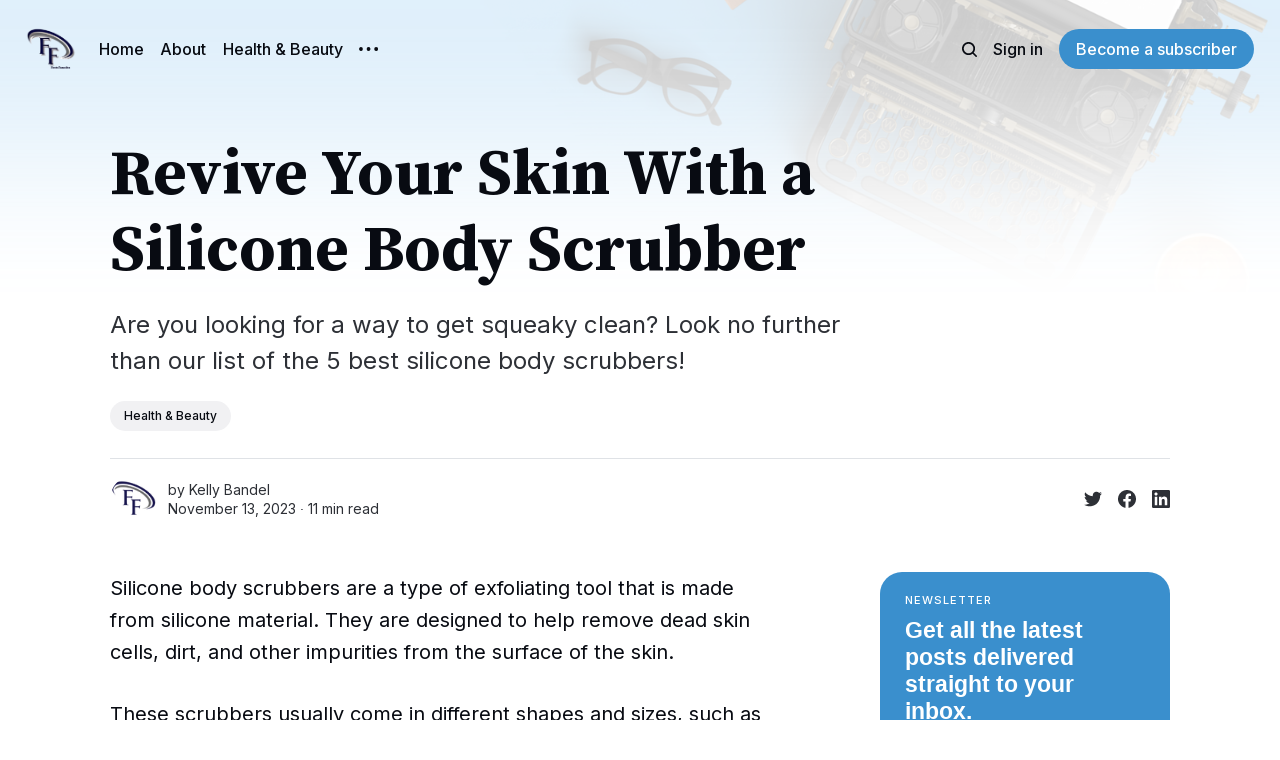

--- FILE ---
content_type: text/html; charset=utf-8
request_url: https://www.factsfanatics.com/silicone-body-scrubber/
body_size: 16509
content:
<!DOCTYPE html>
<html lang="en">
	<head>
		<meta charset="utf-8">
		<meta http-equiv="X-UA-Compatible" content="IE=edge">
		<title>Revive Your Skin With a Silicone Body Scrubber</title>
		<meta name="HandheldFriendly" content="True">
		<meta name="viewport" content="width=device-width, initial-scale=1">
		

















<link rel="preconnect" href="https://fonts.googleapis.com"> 
<link rel="preconnect" href="https://fonts.gstatic.com" crossorigin>
<link rel="preload" as="style" href="https://fonts.googleapis.com/css2?family=Source+Serif+Pro:ital,wght@0,400;0,700;1,400;1,700&family=Inter:wght@400;500;700&display=swap">
<link rel="stylesheet" href="https://fonts.googleapis.com/css2?family=Source+Serif+Pro:ital,wght@0,400;0,700;1,400;1,700&family=Inter:wght@400;500;700&display=swap">
		<link rel="stylesheet" type="text/css" href="https://www.factsfanatics.com/assets/css/screen.css?v=9fb75f6918">
		<style>
:root {
	--font-family-one: 'Source Serif Pro', serif;
	--font-weight-one-light: 400;
	--font-weight-one-bold: 700;

	--font-family-three: 'Inter', sans-serif;
	--font-weight-three-regular: 400;
	--font-weight-three-medium: 500;
	--font-weight-three-bold: 700;
}
</style>

		<script>
		/* getContrast.js
		––––––––––––––––––––––––––––––––––––––––––––––––––––
		Website : vanillajstoolkit.com/helpers/getcontrast/
		Authors : Chris Ferdinandi & Brian Suda
		License : MIT
		–––––––––––––––––––––––––––––––––––––––––––––––––––– */
		function getContrast(t){"use strict";return"#"===t.slice(0,1)&&(t=t.slice(1)),3===t.length&&(t=t.split("").map(function(t){return t+t}).join("")),(299*parseInt(t.substr(0,2),16)+587*parseInt(t.substr(2,2),16)+114*parseInt(t.substr(4,2),16))/1000>=128?"no-white-text":"is-white-text"}
		</script>
		<meta name="description" content="Are you looking for a way to get squeaky clean? Look no further than our list of the 5 best silicone body scrubbers!">
    <link rel="icon" href="https://www.factsfanatics.com/content/images/size/w256h256/2024/08/Factsfaanatics-4-1.png" type="image/png">
    <link rel="canonical" href="https://www.factsfanatics.com/silicone-body-scrubber/">
    <meta name="referrer" content="no-referrer-when-downgrade">
    
    <meta property="og:site_name" content="Facts Fanatics">
    <meta property="og:type" content="article">
    <meta property="og:title" content="Revive Your Skin With a Silicone Body Scrubber">
    <meta property="og:description" content="Are you looking for a way to get squeaky clean? Look no further than our list of the 5 best silicone body scrubbers!">
    <meta property="og:url" content="https://www.factsfanatics.com/silicone-body-scrubber/">
    <meta property="og:image" content="https://www.factsfanatics.com/content/images/2023/11/silicone-body-scrubber.png">
    <meta property="article:published_time" content="2023-11-13T20:35:28.000Z">
    <meta property="article:modified_time" content="2024-08-04T16:12:32.000Z">
    <meta property="article:tag" content="Health &amp;amp; Beauty">
    
    <meta property="article:publisher" content="https://www.facebook.com/search/top?q&#x3D;factsfanatics">
    <meta name="twitter:card" content="summary_large_image">
    <meta name="twitter:title" content="Revive Your Skin With a Silicone Body Scrubber">
    <meta name="twitter:description" content="Are you looking for a way to get squeaky clean? Look no further than our list of the 5 best silicone body scrubbers!">
    <meta name="twitter:url" content="https://www.factsfanatics.com/silicone-body-scrubber/">
    <meta name="twitter:image" content="https://www.factsfanatics.com/content/images/2023/11/silicone-body-scrubber.png">
    <meta name="twitter:label1" content="Written by">
    <meta name="twitter:data1" content="Kelly Bandel">
    <meta name="twitter:label2" content="Filed under">
    <meta name="twitter:data2" content="Health &amp; Beauty">
    <meta name="twitter:site" content="@factsfanatics">
    <meta property="og:image:width" content="1024">
    <meta property="og:image:height" content="748">
    
    <script type="application/ld+json">
{
    "@context": "https://schema.org",
    "@type": "Article",
    "publisher": {
        "@type": "Organization",
        "name": "Facts Fanatics",
        "url": "https://www.factsfanatics.com/",
        "logo": {
            "@type": "ImageObject",
            "url": "https://www.factsfanatics.com/content/images/2024/08/Factsfaanatics-4.png",
            "width": 60,
            "height": 60
        }
    },
    "author": {
        "@type": "Person",
        "name": "Kelly Bandel",
        "image": {
            "@type": "ImageObject",
            "url": "https://www.factsfanatics.com/content/images/2022/11/FF-1-1.png",
            "width": 60,
            "height": 60
        },
        "url": "https://www.factsfanatics.com/author/kelly/",
        "sameAs": []
    },
    "headline": "Revive Your Skin With a Silicone Body Scrubber",
    "url": "https://www.factsfanatics.com/silicone-body-scrubber/",
    "datePublished": "2023-11-13T20:35:28.000Z",
    "dateModified": "2024-08-04T16:12:32.000Z",
    "image": {
        "@type": "ImageObject",
        "url": "https://www.factsfanatics.com/content/images/2023/11/silicone-body-scrubber.png",
        "width": 1024,
        "height": 748
    },
    "keywords": "Health & Beauty",
    "description": "Are you looking for a way to get squeaky clean? Look no further than our list of the 5 best silicone body scrubbers! ",
    "mainEntityOfPage": "https://www.factsfanatics.com/silicone-body-scrubber/"
}
    </script>

    <meta name="generator" content="Ghost 6.13">
    <link rel="alternate" type="application/rss+xml" title="Facts Fanatics" href="https://www.factsfanatics.com/rss/">
    <script defer src="https://cdn.jsdelivr.net/ghost/portal@~2.56/umd/portal.min.js" data-i18n="true" data-ghost="https://www.factsfanatics.com/" data-key="34d96226e23c3489efd5790857" data-api="https://factsfanatics-com.ghost.io/ghost/api/content/" data-locale="en" crossorigin="anonymous"></script><style id="gh-members-styles">.gh-post-upgrade-cta-content,
.gh-post-upgrade-cta {
    display: flex;
    flex-direction: column;
    align-items: center;
    font-family: -apple-system, BlinkMacSystemFont, 'Segoe UI', Roboto, Oxygen, Ubuntu, Cantarell, 'Open Sans', 'Helvetica Neue', sans-serif;
    text-align: center;
    width: 100%;
    color: #ffffff;
    font-size: 16px;
}

.gh-post-upgrade-cta-content {
    border-radius: 8px;
    padding: 40px 4vw;
}

.gh-post-upgrade-cta h2 {
    color: #ffffff;
    font-size: 28px;
    letter-spacing: -0.2px;
    margin: 0;
    padding: 0;
}

.gh-post-upgrade-cta p {
    margin: 20px 0 0;
    padding: 0;
}

.gh-post-upgrade-cta small {
    font-size: 16px;
    letter-spacing: -0.2px;
}

.gh-post-upgrade-cta a {
    color: #ffffff;
    cursor: pointer;
    font-weight: 500;
    box-shadow: none;
    text-decoration: underline;
}

.gh-post-upgrade-cta a:hover {
    color: #ffffff;
    opacity: 0.8;
    box-shadow: none;
    text-decoration: underline;
}

.gh-post-upgrade-cta a.gh-btn {
    display: block;
    background: #ffffff;
    text-decoration: none;
    margin: 28px 0 0;
    padding: 8px 18px;
    border-radius: 4px;
    font-size: 16px;
    font-weight: 600;
}

.gh-post-upgrade-cta a.gh-btn:hover {
    opacity: 0.92;
}</style>
    <script defer src="https://cdn.jsdelivr.net/ghost/sodo-search@~1.8/umd/sodo-search.min.js" data-key="34d96226e23c3489efd5790857" data-styles="https://cdn.jsdelivr.net/ghost/sodo-search@~1.8/umd/main.css" data-sodo-search="https://factsfanatics-com.ghost.io/" data-locale="en" crossorigin="anonymous"></script>
    
    <link href="https://www.factsfanatics.com/webmentions/receive/" rel="webmention">
    <script defer src="/public/cards.min.js?v=9fb75f6918"></script>
    <link rel="stylesheet" type="text/css" href="/public/cards.min.css?v=9fb75f6918">
    <script defer src="/public/member-attribution.min.js?v=9fb75f6918"></script>
    <script defer src="/public/ghost-stats.min.js?v=9fb75f6918" data-stringify-payload="false" data-datasource="analytics_events" data-storage="localStorage" data-host="https://www.factsfanatics.com/.ghost/analytics/api/v1/page_hit"  tb_site_uuid="e1a52514-df86-4c57-b6be-8f659b47e926" tb_post_uuid="a7dd3502-cf50-4f83-894f-fee0015f5bff" tb_post_type="post" tb_member_uuid="undefined" tb_member_status="undefined"></script><style>:root {--ghost-accent-color: #3A8FCD;}</style>
    <!-- Google tag (gtag.js) -->
<script async src="https://www.googletagmanager.com/gtag/js?id=G-H5H4KBCZ1L"></script>
<script>
  window.dataLayer = window.dataLayer || [];
  function gtag(){dataLayer.push(arguments);}
  gtag('js', new Date());

  gtag('config', 'G-H5H4KBCZ1L');
</script>



<link rel="stylesheet" href="https://cdnjs.cloudflare.com/ajax/libs/font-awesome/6.2.0/css/brands.min.css" integrity="sha512-+oRH6u1nDGSm3hH8poU85YFIVTdSnS2f+texdPGrURaJh8hzmhMiZrQth6l56P4ZQmxeZzd2DqVEMqQoJ8J89A==" crossorigin="anonymous" referrerpolicy="no-referrer" />
<style>
.gh-head-menu .nav-facebook a,
.gh-head-menu .nav-pinterest a,
.gh-head-menu .nav-instagram a,
.gh-head-menu .nav-mastodon a,
.gh-head-menu .nav-tiktok a,
.gh-head-menu .nav-twitter a {
  font-size: 0 !important;
}
.gh-head-menu .nav-facebook a::before,
.gh-head-menu .nav-pinterest a::before,
.gh-head-menu .nav-instagram a::before,
.gh-head-menu .nav-mastodon a::before,
.gh-head-menu .nav-tiktok a::before,
.gh-head-menu .nav-twitter a::before {
  font-family: "Font Awesome 6 Brands";
  display: inline-block;
  font-size: 20px;
  font-style: normal;
  font-weight: normal;
  font-variant: normal;
  text-rendering: auto;
  -webkit-font-smoothing: antialiased;
}
</style>
<style>
.gh-head-menu .nav-facebook a::before {
  content: "\f09a";
}
.gh-head-menu .nav-pinterest a::before {
  content: "\f0d2";
}
.gh-head-menu .nav-instagram a::before {
  content: "\f16d";
}
.gh-head-menu .nav-mastodon a::before {
  content: "\f4f6";
}
.gh-head-menu .nav-tiktok a::before {
  content: "\e07b";
}
.gh-head-menu .nav-twitter a::before {
  content: "\f099";
}
<style>.global-meta-content time span{display:none} </style>
<style>
:root {
   /* Desktop */
   --height-logo-header: 50px;
   --height-logo-footer: 50px;
   
   /* Mobile */
   --height-logo-mobile-header: 34px;
   --height-logo-mobile-footer: 34px;
}
</style>


<!-- Google tag (gtag.js) -->
<script async src="https://www.googletagmanager.com/gtag/js?id=G-M4Q5HQHNT5"></script>
<script>
  window.dataLayer = window.dataLayer || [];
  function gtag(){dataLayer.push(arguments);}
  gtag('js', new Date());

  gtag('config', 'G-M4Q5HQHNT5');
</script>
	</head>
	<body class="post-template tag-health-beauty">
		<script>!function(){"use strict";const t=document.body,o=getComputedStyle(t).getPropertyValue("--ghost-accent-color").trim();o&&t.classList.add(getContrast(o))}();</script>
		<div class="global-wrap">
			<div class="global-cover" style="background-image:url(/content/images/size/w1600/2022/11/10-5.png)"></div>

			<div class="global-content">
				<header class="header-section">
	<div class="header-wrap">
		<div class="header-logo global-logo is-header">	<a href="https://www.factsfanatics.com" class="is-logo"><img src="https://www.factsfanatics.com/content/images/2024/08/Factsfaanatics-4.png" alt="Facts Fanatics home"></a>
</div>
		<div class="header-nav">
			<span class="header-search search-open is-mobile" data-ghost-search><svg role="img" viewBox="0 0 24 24" xmlns="http://www.w3.org/2000/svg"><path d="M16.877 18.456l5.01 5.011c.208.197.484.308.771.308a1.118 1.118 0 00.809-1.888l-5.011-5.01c3.233-4.022 2.983-9.923-.746-13.654l-.291-.29a.403.403 0 00-.095-.075C13.307-.77 7.095-.649 3.223 3.223c-3.997 3.998-3.997 10.489 0 14.485 3.731 3.731 9.633 3.981 13.654.748zm-.784-13.617a7.96 7.96 0 010 11.254 7.961 7.961 0 01-11.253 0 7.96 7.96 0 010-11.254 7.961 7.961 0 0111.253 0z"/></svg>
</span>
			<input id="toggle" class="header-checkbox" type="checkbox">
			<label class="header-toggle" for="toggle">
				<span>
					<span class="bar"></span>
					<span class="bar"></span>
					<span class="bar"></span>
				</span>
			</label>
			<nav>
<ul>
	<li><a href="https://www.factsfanatics.com/">Home</a></li>
	<li><a href="https://www.factsfanatics.com/about/">About</a></li>
	<li><a href="https://www.factsfanatics.com/tag/health-beauty/">Health &amp; Beauty</a></li>
	<li class="is-dropdown">
		<span><svg role="img" viewBox="0 0 20 4" xmlns="http://www.w3.org/2000/svg"><path d="M2 4A2 2 0 102.001.001 2 2 0 002 4zm8 0a2 2 0 10.001-3.999A2 2 0 0010 4zm8 0a2 2 0 10.001-3.999A2 2 0 0018 4z"/></svg></span>
		<ul>
			<li><a href="https://www.factsfanatics.com/tag/pets/">Pets</a></li>
			<li><a href="https://www.factsfanatics.com/tag/tools/">Tools</a></li>
			<li><a href="https://www.factsfanatics.com/tag/outdoors/">Outdoors</a></li>
			<li><a href="https://www.factsfanatics.com/tag/home-decor/">Home Decor</a></li>
			<li><a href="https://www.factsfanatics.com/tag/household/">Household</a></li>
			<li><a href="https://www.factsfanatics.com/tag/Entertainment/">Entertainment</a></li>
			<li><a href="https://www.factsfanatics.com/tag/food-drink/">Food &amp; Drink</a></li>
			<li><a href="https://www.factsfanatics.com/tag/sports-fitness/">Sports &amp; Fitness</a></li>
			<li><a href="https://www.factsfanatics.com/tag/Accessories/">Accessories</a></li>
			<li><a href="https://www.factsfanatics.com/tag/Children/">Children</a></li>
			<li><a href="https://www.factsfanatics.com/tag/Holiday/">Holiday</a></li>
			<li><a href="https://www.factsfanatics.com/tag/Electronics/">Electronics</a></li>
			<li><a href="https://www.factsfanatics.com/tag/Special-Occasion/">Special Occasion</a></li>
			<li><a href="https://www.factsfanatics.com/tag/Travel/">Travel</a></li>
			<li><a href="https://www.factsfanatics.com/tag/Boating/">Boating</a></li>
			<li><a href="https://www.factsfanatics.com/tag/Books/">Books</a></li>
			<li><a href="https://www.factsfanatics.com/tag/Games/">Games</a></li>
			<li><a href="https://www.factsfanatics.com/tag/Office-School-Supplies/">Office &amp; School Supplies</a></li>
		</ul>
	</li>
</ul>
<ul>
	<li class="header-search search-open is-desktop" data-ghost-search><svg role="img" viewBox="0 0 24 24" xmlns="http://www.w3.org/2000/svg"><path d="m16.822 18.813 4.798 4.799c.262.248.61.388.972.388.772-.001 1.407-.637 1.407-1.409 0-.361-.139-.709-.387-.971l-4.799-4.797c3.132-4.108 2.822-10.005-.928-13.756l-.007-.007-.278-.278a.6985.6985 0 0 0-.13-.107C13.36-1.017 7.021-.888 3.066 3.067c-4.088 4.089-4.088 10.729 0 14.816 3.752 3.752 9.65 4.063 13.756.93Zm-.965-13.719c2.95 2.953 2.95 7.81 0 10.763-2.953 2.949-7.809 2.949-10.762 0-2.951-2.953-2.951-7.81 0-10.763 2.953-2.95 7.809-2.95 10.762 0Z"/></svg>
</li>
	<li class="signin"><a href="https://www.factsfanatics.com/signin/">Sign in</a></li>
<li class="signup"><a href="https://www.factsfanatics.com#/portal" class="global-button">Become a subscriber</a></li>
</ul>
</nav>
		</div>
	</div>
</header>				<main class="global-main">
					<progress class="post-progress"></progress>
<article class="post-section is-sidebar">
	<div class="post-header">
	<div class="post-header-wrap global-padding">
		<div class="post-header-content">
			
			<h1 class="post-title global-title">Revive Your Skin With a Silicone Body Scrubber</h1>
			<p class="post-excerpt global-excerpt">Are you looking for a way to get squeaky clean? Look no further than our list of the 5 best silicone body scrubbers! </p>
			<div class="post-tags global-tags"><a href="/tag/health-beauty/">Health &amp; Beauty</a></div>
			<div class="post-meta-wrap">
				<div class="global-meta is-full-meta is-post">
	<div class="global-meta-wrap">
		<div>
			<a href="/author/kelly/" class="global-meta-avatar is-image global-image">
				<img src="/content/images/size/w300/2022/11/FF-1-1.png" alt="Kelly Bandel" loading="lazy">			</a>
		</div>
	</div>
	<div class="global-meta-content">
		<div>
			by
			<a href="/author/kelly/">Kelly Bandel</a>
		</div>
		<time datetime="2023-11-13"><span>November 13, 2023 ∙ </span>11 min read</time>
	</div>
</div>
					<div class="post-share-wrap">
		<a href="https://twitter.com/intent/tweet?text=Revive%20Your%20Skin%20With%20a%20Silicone%20Body%20Scrubber&amp;url=https://www.factsfanatics.com/silicone-body-scrubber/" target="_blank" rel="noopener" aria-label="Share on Twitter"><svg role="img" viewBox="0 0 24 24" xmlns="http://www.w3.org/2000/svg"><path d="M23.954 4.569c-.885.389-1.83.654-2.825.775 1.014-.611 1.794-1.574 2.163-2.723-.951.555-2.005.959-3.127 1.184-.896-.959-2.173-1.559-3.591-1.559-2.717 0-4.92 2.203-4.92 4.917 0 .39.045.765.127 1.124C7.691 8.094 4.066 6.13 1.64 3.161c-.427.722-.666 1.561-.666 2.475 0 1.71.87 3.213 2.188 4.096-.807-.026-1.566-.248-2.228-.616v.061c0 2.385 1.693 4.374 3.946 4.827-.413.111-.849.171-1.296.171-.314 0-.615-.03-.916-.086.631 1.953 2.445 3.377 4.604 3.417-1.68 1.319-3.809 2.105-6.102 2.105-.39 0-.779-.023-1.17-.067 2.189 1.394 4.768 2.209 7.557 2.209 9.054 0 13.999-7.496 13.999-13.986 0-.209 0-.42-.015-.63.961-.689 1.8-1.56 2.46-2.548l-.047-.02z"/></svg></a>
		<a href="https://www.facebook.com/sharer/sharer.php?u=https://www.factsfanatics.com/silicone-body-scrubber/" target="_blank" rel="noopener" aria-label="Share on Facebook"><svg role="img" viewBox="0 0 24 24" xmlns="http://www.w3.org/2000/svg"><path d="M23.9981 11.9991C23.9981 5.37216 18.626 0 11.9991 0C5.37216 0 0 5.37216 0 11.9991C0 17.9882 4.38789 22.9522 10.1242 23.8524V15.4676H7.07758V11.9991H10.1242V9.35553C10.1242 6.34826 11.9156 4.68714 14.6564 4.68714C15.9692 4.68714 17.3424 4.92149 17.3424 4.92149V7.87439H15.8294C14.3388 7.87439 13.8739 8.79933 13.8739 9.74824V11.9991H17.2018L16.6698 15.4676H13.8739V23.8524C19.6103 22.9522 23.9981 17.9882 23.9981 11.9991Z"/></svg></a>
		<a href="https://www.linkedin.com/shareArticle?mini=true&amp;title=Revive%20Your%20Skin%20With%20a%20Silicone%20Body%20Scrubber&amp;url=https://www.factsfanatics.com/silicone-body-scrubber/" target="_blank" rel="noopener" aria-label="Share on Linkedin"><svg role="img" viewBox="0 0 24 24" xmlns="http://www.w3.org/2000/svg"><path d="M20.447 20.452h-3.554v-5.569c0-1.328-.027-3.037-1.852-3.037-1.853 0-2.136 1.445-2.136 2.939v5.667H9.351V9h3.414v1.561h.046c.477-.9 1.637-1.85 3.37-1.85 3.601 0 4.267 2.37 4.267 5.455v6.286zM5.337 7.433c-1.144 0-2.063-.926-2.063-2.065 0-1.138.92-2.063 2.063-2.063 1.14 0 2.064.925 2.064 2.063 0 1.139-.925 2.065-2.064 2.065zm1.782 13.019H3.555V9h3.564v11.452zM22.225 0H1.771C.792 0 0 .774 0 1.729v20.542C0 23.227.792 24 1.771 24h20.451C23.2 24 24 23.227 24 22.271V1.729C24 .774 23.2 0 22.222 0h.003z"/></svg></a>
	</div>
			</div>
		</div>
	</div>
</div>	<div class="post-wrap global-padding">
		<div class="post-sidebar">
					<div class="subscribe-form global-radius is-sticky">
		<div class="global-dynamic-color">
			<small class="global-subtitle">Newsletter</small>
			<h3 class="subscribe-title">Get all the latest posts delivered straight to your inbox.</h3>
		</div>
		<div class="subscribe-wrap">
			<form data-members-form="subscribe" data-members-autoredirect="false">
				<input data-members-email type="email" placeholder="Your email address" aria-label="Your email address" required>
				<button class="global-button no-color" type="submit">Subscribe</button>
			</form>
			<div class="subscribe-alert global-dynamic-color">
				<span class="alert-loading global-alert">Processing your application</span>
				<span class="alert-success global-alert">Please check your inbox and click the link to confirm your subscription.</span>
				<span class="alert-error global-alert">There was an error sending the email</span>
			</div>
		</div>
	</div>
		</div>
		<div class="post-content">
			<p>Silicone body scrubbers are a type of exfoliating tool that is made from silicone material. They are designed to help remove dead skin cells, dirt, and other impurities from the surface of the skin. </p><p>These scrubbers usually come in different shapes and sizes, such as pads, gloves, or brushes. Silicone scrubbers typically have soft bristles or nubs that help to gently massage the skin while exfoliating. </p><p>The silicone material is also gentle on the skin, making it suitable for all skin types. These scrubbers can be used with your favorite body wash or soap to create a rich lather and provide a deeper clean.</p><h3 id="how-factsfanatics-chooses-the-silicone-body-scrubber">How FactsFanatics Chooses the Silicone Body Scrubber</h3><p>Are you tired of searching for the perfect silicone body scrubber? Look no further, as FactsFanatics has done all the work for you. Our team of expert reviewers has thoroughly researched and tested various silicone body scrubbers to bring you only the best options. </p><p>With our detailed analysis and recommendations, you can be confident in choosing a high-quality product that will meet your specific needs. Say goodbye to the stress of endless product research and let FactsFanatics be your go-to source for all things silicone body scrubbers. Trust us to provide you with top-notch recommendations that will make your purchasing decision a breeze.  </p><hr><div class="kg-card kg-product-card">
            <div class="kg-product-card-container">
                <img src="https://www.factsfanatics.com/content/images/2023/11/Avilana-Silicone-Body-Scrubber.png" width="1024" height="748" class="kg-product-card-image" loading="lazy">
                <div class="kg-product-card-title-container">
                    <h4 class="kg-product-card-title"><span style="white-space: pre-wrap;">Avilana Silicone Body Scrubber</span></h4>
                </div>
                
                    <div class="kg-product-card-rating">
                        <span class="kg-product-card-rating-active kg-product-card-rating-star"><svg xmlns="http://www.w3.org/2000/svg" viewBox="0 0 24 24"><path d="M12.729,1.2l3.346,6.629,6.44.638a.805.805,0,0,1,.5,1.374l-5.3,5.253,1.965,7.138a.813.813,0,0,1-1.151.935L12,19.934,5.48,23.163a.813.813,0,0,1-1.151-.935L6.294,15.09.99,9.837a.805.805,0,0,1,.5-1.374l6.44-.638L11.271,1.2A.819.819,0,0,1,12.729,1.2Z"></path></svg></span>
                        <span class="kg-product-card-rating-active kg-product-card-rating-star"><svg xmlns="http://www.w3.org/2000/svg" viewBox="0 0 24 24"><path d="M12.729,1.2l3.346,6.629,6.44.638a.805.805,0,0,1,.5,1.374l-5.3,5.253,1.965,7.138a.813.813,0,0,1-1.151.935L12,19.934,5.48,23.163a.813.813,0,0,1-1.151-.935L6.294,15.09.99,9.837a.805.805,0,0,1,.5-1.374l6.44-.638L11.271,1.2A.819.819,0,0,1,12.729,1.2Z"></path></svg></span>
                        <span class="kg-product-card-rating-active kg-product-card-rating-star"><svg xmlns="http://www.w3.org/2000/svg" viewBox="0 0 24 24"><path d="M12.729,1.2l3.346,6.629,6.44.638a.805.805,0,0,1,.5,1.374l-5.3,5.253,1.965,7.138a.813.813,0,0,1-1.151.935L12,19.934,5.48,23.163a.813.813,0,0,1-1.151-.935L6.294,15.09.99,9.837a.805.805,0,0,1,.5-1.374l6.44-.638L11.271,1.2A.819.819,0,0,1,12.729,1.2Z"></path></svg></span>
                        <span class="kg-product-card-rating-active kg-product-card-rating-star"><svg xmlns="http://www.w3.org/2000/svg" viewBox="0 0 24 24"><path d="M12.729,1.2l3.346,6.629,6.44.638a.805.805,0,0,1,.5,1.374l-5.3,5.253,1.965,7.138a.813.813,0,0,1-1.151.935L12,19.934,5.48,23.163a.813.813,0,0,1-1.151-.935L6.294,15.09.99,9.837a.805.805,0,0,1,.5-1.374l6.44-.638L11.271,1.2A.819.819,0,0,1,12.729,1.2Z"></path></svg></span>
                        <span class="kg-product-card-rating-active kg-product-card-rating-star"><svg xmlns="http://www.w3.org/2000/svg" viewBox="0 0 24 24"><path d="M12.729,1.2l3.346,6.629,6.44.638a.805.805,0,0,1,.5,1.374l-5.3,5.253,1.965,7.138a.813.813,0,0,1-1.151.935L12,19.934,5.48,23.163a.813.813,0,0,1-1.151-.935L6.294,15.09.99,9.837a.805.805,0,0,1,.5-1.374l6.44-.638L11.271,1.2A.819.819,0,0,1,12.729,1.2Z"></path></svg></span>
                    </div>
                

                <div class="kg-product-card-description"></div>
                
                    <a href="https://amzn.to/3MvJ42u?ref=factsfanatics.com" class="kg-product-card-button kg-product-card-btn-accent" target="_blank" rel="noopener noreferrer"><span>Check Price</span></a>
                
            </div>
        </div><h3 id="why-we-love-it">Why We Love It</h3><p>Avilana Silicone Body Scrubber - a game changer in your shower routine. With its newly designed loop handle, say goodbye to slippery and hard-to-grip bath brushes. Hang it easily in your shower for better drying and convenience.</p><p>Made from soft and safe silicone material, this body scrubber offers a more effective cleansing experience compared to using your bare hands, washcloth, or traditional bristle brush. Its gentle yet stimulating bristles promote blood circulation and can help reduce the appearance of cellulite in problem areas.</p><h3 id="what-you-should-know">What You Should Know</h3><p>The Avilana Silicone Body Scrubber is the ultimate tool for achieving smooth and soft skin. Its unique design features a double-sided brush with long, gentle bristles that create a luxurious lather for a daily gentle scrub. </p><p>On the other side, the silicone bristles are tough enough to effectively remove makeup, dead skin cells, dirt, and other impurities from your entire body and face. From your back to your thighs, butt, chest, and feet, this body scrubber is versatile enough to provide a deep clean for all areas. </p><p>Say goodbye to rough and dull skin and hello to a refreshed and rejuvenated complexion with the Avilana Silicone Body Scrubber.  </p><h3 id="key-benefits">Key Benefits:</h3><ul><li><strong>Efficient Cleansing:</strong> The Avilana Silicone Body Scrubber offers a more thorough and efficient cleansing experience compared to traditional methods, effectively removing makeup, dead skin cells, and other impurities.</li><li><strong>Improved Blood Circulation:</strong> The gentle yet stimulating bristles can promote blood circulation, which helps reduce the appearance of cellulite in problem areas.</li><li><strong>Skin Rejuvenation:</strong> Regular use of this body scrubber not only cleanses but also rejuvenates your skin, making it smoother and softer.</li><li><strong>Versatility:</strong> Designed for whole-body cleansing, this scrubber is versatile enough to clean from your back to your feet.</li><li><strong>Convenience:</strong> Its novel loop handle design allows for easy hanging in the shower, adding convenience to your bathing routine.</li></ul><hr><div class="kg-card kg-product-card">
            <div class="kg-product-card-container">
                <img src="https://www.factsfanatics.com/content/images/2023/11/INNERNEED-Food-Grade-Soft-Silicone-Body-Scrubber.png" width="1024" height="748" class="kg-product-card-image" loading="lazy">
                <div class="kg-product-card-title-container">
                    <h4 class="kg-product-card-title"><span style="white-space: pre-wrap;">INNERNEED Food-Grade Soft Silicone Body Scrubber</span></h4>
                </div>
                
                    <div class="kg-product-card-rating">
                        <span class="kg-product-card-rating-active kg-product-card-rating-star"><svg xmlns="http://www.w3.org/2000/svg" viewBox="0 0 24 24"><path d="M12.729,1.2l3.346,6.629,6.44.638a.805.805,0,0,1,.5,1.374l-5.3,5.253,1.965,7.138a.813.813,0,0,1-1.151.935L12,19.934,5.48,23.163a.813.813,0,0,1-1.151-.935L6.294,15.09.99,9.837a.805.805,0,0,1,.5-1.374l6.44-.638L11.271,1.2A.819.819,0,0,1,12.729,1.2Z"></path></svg></span>
                        <span class="kg-product-card-rating-active kg-product-card-rating-star"><svg xmlns="http://www.w3.org/2000/svg" viewBox="0 0 24 24"><path d="M12.729,1.2l3.346,6.629,6.44.638a.805.805,0,0,1,.5,1.374l-5.3,5.253,1.965,7.138a.813.813,0,0,1-1.151.935L12,19.934,5.48,23.163a.813.813,0,0,1-1.151-.935L6.294,15.09.99,9.837a.805.805,0,0,1,.5-1.374l6.44-.638L11.271,1.2A.819.819,0,0,1,12.729,1.2Z"></path></svg></span>
                        <span class="kg-product-card-rating-active kg-product-card-rating-star"><svg xmlns="http://www.w3.org/2000/svg" viewBox="0 0 24 24"><path d="M12.729,1.2l3.346,6.629,6.44.638a.805.805,0,0,1,.5,1.374l-5.3,5.253,1.965,7.138a.813.813,0,0,1-1.151.935L12,19.934,5.48,23.163a.813.813,0,0,1-1.151-.935L6.294,15.09.99,9.837a.805.805,0,0,1,.5-1.374l6.44-.638L11.271,1.2A.819.819,0,0,1,12.729,1.2Z"></path></svg></span>
                        <span class="kg-product-card-rating-active kg-product-card-rating-star"><svg xmlns="http://www.w3.org/2000/svg" viewBox="0 0 24 24"><path d="M12.729,1.2l3.346,6.629,6.44.638a.805.805,0,0,1,.5,1.374l-5.3,5.253,1.965,7.138a.813.813,0,0,1-1.151.935L12,19.934,5.48,23.163a.813.813,0,0,1-1.151-.935L6.294,15.09.99,9.837a.805.805,0,0,1,.5-1.374l6.44-.638L11.271,1.2A.819.819,0,0,1,12.729,1.2Z"></path></svg></span>
                        <span class="kg-product-card-rating-active kg-product-card-rating-star"><svg xmlns="http://www.w3.org/2000/svg" viewBox="0 0 24 24"><path d="M12.729,1.2l3.346,6.629,6.44.638a.805.805,0,0,1,.5,1.374l-5.3,5.253,1.965,7.138a.813.813,0,0,1-1.151.935L12,19.934,5.48,23.163a.813.813,0,0,1-1.151-.935L6.294,15.09.99,9.837a.805.805,0,0,1,.5-1.374l6.44-.638L11.271,1.2A.819.819,0,0,1,12.729,1.2Z"></path></svg></span>
                    </div>
                

                <div class="kg-product-card-description"></div>
                
                    <a href="https://amzn.to/3u9PhL2?ref=factsfanatics.com" class="kg-product-card-button kg-product-card-btn-accent" target="_blank" rel="noopener noreferrer"><span>Check Price</span></a>
                
            </div>
        </div><h3 id="why-we-love-it-1">Why We Love It</h3><p>The INNERNEED Silicone Body Scrubber is the perfect addition to your skincare routine. Made from food-grade silicone material, this body scrubber is not only easy to clean and quick-drying, but also 35 times more hygienic than traditional brushes or sponges. </p><p>This makes it the ideal choice for those looking for a healthier and more durable option. Suitable for all skin types, including sensitive skin, the skin-friendly soft silicone material is gentle and non-irritating, ensuring a comfortable and effective cleansing experience without any scratchy sensations. </p><p>Upgrade your skincare game with the INNERNEED Silicone Body Scrubber and achieve a deep clean that leaves your skin feeling refreshed and revitalized. </p><h3 id="what-you-should-know-1">What You Should Know</h3><p>The INNERNEED Silicone Body Scrubber is the perfect addition to your shower routine. Its flexible silicone bristles make lathering up and deep cleaning a breeze, while still being gentle enough for all skin types. </p><p>The ergonomically designed handle ensures a comfortable grip during use, and its compact size makes it ideal for travel. Not only does this body scrubber provide a relaxing massage feeling, but it also helps improve blood circulation and cell renewal. </p><p>Suitable for all ages and genders, the INNERNEED Silicone Body Scrubber is a must-have for achieving soft, glowing skin.  So why wait? Upgrade your shower routine with the INNERNEED Silicone Body Scrubber today! </p><h3 id="key-benefits-1">Key Benefits:</h3><ul><li><strong>Hygienic:</strong> The food-grade silicone material makes the scrubber easy to clean, quick-drying, and 35 times more hygienic than traditional brushes or sponges.</li><li><strong>Skin-Friendly:</strong> Crafted with soft silicone material, the scrubber is gentle and non-irritating, suitable for all skin types, including sensitive skin.</li><li><strong>Ergonomic Design:</strong> The scrubber features a handle designed for comfort and ease of use, making your shower routine effortless.</li><li><strong>Compact and Travel-Friendly:</strong> The compact size of the scrubber makes it an ideal skincare accessory for your travels.</li><li><strong>Improves Blood Circulation and Cell Renewal:</strong> Not just for cleansing, the scrubber also provides a relaxing massage feel, promoting blood circulation and cell renewal for healthier, glowing skin.</li><li><strong>Suitable for All:</strong> This scrubber is a must-have for all ages and genders, promising soft, radiant skin.</li></ul><hr><div class="kg-card kg-product-card">
            <div class="kg-product-card-container">
                <img src="https://www.factsfanatics.com/content/images/2023/11/TDHDIKE-Silicone-Body-Scrubber-Loofah.png" width="1024" height="748" class="kg-product-card-image" loading="lazy">
                <div class="kg-product-card-title-container">
                    <h4 class="kg-product-card-title"><span style="white-space: pre-wrap;">TDHDIKE Silicone Body Scrubber Loofah</span></h4>
                </div>
                
                    <div class="kg-product-card-rating">
                        <span class="kg-product-card-rating-active kg-product-card-rating-star"><svg xmlns="http://www.w3.org/2000/svg" viewBox="0 0 24 24"><path d="M12.729,1.2l3.346,6.629,6.44.638a.805.805,0,0,1,.5,1.374l-5.3,5.253,1.965,7.138a.813.813,0,0,1-1.151.935L12,19.934,5.48,23.163a.813.813,0,0,1-1.151-.935L6.294,15.09.99,9.837a.805.805,0,0,1,.5-1.374l6.44-.638L11.271,1.2A.819.819,0,0,1,12.729,1.2Z"></path></svg></span>
                        <span class="kg-product-card-rating-active kg-product-card-rating-star"><svg xmlns="http://www.w3.org/2000/svg" viewBox="0 0 24 24"><path d="M12.729,1.2l3.346,6.629,6.44.638a.805.805,0,0,1,.5,1.374l-5.3,5.253,1.965,7.138a.813.813,0,0,1-1.151.935L12,19.934,5.48,23.163a.813.813,0,0,1-1.151-.935L6.294,15.09.99,9.837a.805.805,0,0,1,.5-1.374l6.44-.638L11.271,1.2A.819.819,0,0,1,12.729,1.2Z"></path></svg></span>
                        <span class="kg-product-card-rating-active kg-product-card-rating-star"><svg xmlns="http://www.w3.org/2000/svg" viewBox="0 0 24 24"><path d="M12.729,1.2l3.346,6.629,6.44.638a.805.805,0,0,1,.5,1.374l-5.3,5.253,1.965,7.138a.813.813,0,0,1-1.151.935L12,19.934,5.48,23.163a.813.813,0,0,1-1.151-.935L6.294,15.09.99,9.837a.805.805,0,0,1,.5-1.374l6.44-.638L11.271,1.2A.819.819,0,0,1,12.729,1.2Z"></path></svg></span>
                        <span class="kg-product-card-rating-active kg-product-card-rating-star"><svg xmlns="http://www.w3.org/2000/svg" viewBox="0 0 24 24"><path d="M12.729,1.2l3.346,6.629,6.44.638a.805.805,0,0,1,.5,1.374l-5.3,5.253,1.965,7.138a.813.813,0,0,1-1.151.935L12,19.934,5.48,23.163a.813.813,0,0,1-1.151-.935L6.294,15.09.99,9.837a.805.805,0,0,1,.5-1.374l6.44-.638L11.271,1.2A.819.819,0,0,1,12.729,1.2Z"></path></svg></span>
                        <span class="kg-product-card-rating-active kg-product-card-rating-star"><svg xmlns="http://www.w3.org/2000/svg" viewBox="0 0 24 24"><path d="M12.729,1.2l3.346,6.629,6.44.638a.805.805,0,0,1,.5,1.374l-5.3,5.253,1.965,7.138a.813.813,0,0,1-1.151.935L12,19.934,5.48,23.163a.813.813,0,0,1-1.151-.935L6.294,15.09.99,9.837a.805.805,0,0,1,.5-1.374l6.44-.638L11.271,1.2A.819.819,0,0,1,12.729,1.2Z"></path></svg></span>
                    </div>
                

                <div class="kg-product-card-description"></div>
                
                    <a href="https://amzn.to/3Sv5OmZ?ref=factsfanatics.com" class="kg-product-card-button kg-product-card-btn-accent" target="_blank" rel="noopener noreferrer"><span>Check Price</span></a>
                
            </div>
        </div><h3 id="why-we-love-it-2"> Why We Love It</h3><p>TDHDIKE Silicone Body Scrubber - the perfect addition to your daily shower routine. Crafted from premium 100% silicone material, this body scrubber offers a gentle and effective exfoliation experience. Its soft surface is ideal for those with sensitive skin, even babies can enjoy its benefits.</p><p>What makes this body scrubber stand out is its hygienic properties. Unlike traditional loofahs, the TDHDIKE scrubber does not absorb water and dries quickly, preventing any bacterial growth. Not only is it more durable, but it also offers a safer and cleaner way to exfoliate your skin.</p><p>With its acid-resistant material, this silicone loofah can be used with soda water or essential oils for an extra pampering experience. Don't settle for harsh exfoliating products, try the TDHDIKE Silicone Body Scrubber and elevate your shower routine to a whole new level of cleanliness and comfort.  </p><h3 id="what-you-should-know-2">What You Should Know</h3><p>The TDHDIKE Silicone Body Scrubber is a revolutionary product for deep cleaning the skin. Its soft silicone bristles are gentle on the skin yet powerful enough to effectively remove makeup, dead skin cells, dirt, and other impurities. </p><p>Unlike traditional methods like using hands or washcloths, this body scrubber provides a thorough cleansing experience. Furthermore, its  2-1 design offers versatility, with one side featuring long bristles for stimulating blood circulation and reducing cellulite in problem areas, while the other side can be used for a body or scalp massage. Experience a refreshing and revitalizing shower routine with the TDHDIKE Silicone Body Scrubber. </p><h3 id="key-benefits-2">Key Benefits:</h3><ul><li><strong>Deep Cleansing:</strong> The soft silicone bristles of the TDHDIKE scrubber provide a thorough and deep cleanse, effectively removing makeup, dead skin cells, dirt, and other impurities from the skin.</li><li><strong>Versatile Design:</strong> The unique 2-in-1 design of the scrubber offers versatility, with one side for stimulating blood circulation and reducing cellulite in problem areas, and the other side that can be used for a body or scalp massage.</li><li><strong>Hygienic and Safe:</strong> Unlike traditional loofahs, the TDHDIKE scrubber does not absorb water and dries quickly, preventing bacterial growth and offering a safer and cleaner way to exfoliate your skin. </li><li><strong>High Durability:</strong> Crafted from premium 100% silicone material, the TDHDIKE scrubber is more durable than traditional loofahs, offering long-lasting use.</li><li><strong>Comfortable Usage:</strong> The gentle nature of the silicone material makes it suitable for all skin types, including those with sensitive skin, enhancing the comfort of your shower routine.</li></ul><hr><div class="kg-card kg-product-card">
            <div class="kg-product-card-container">
                <img src="https://www.factsfanatics.com/content/images/2023/11/Sud-Scrub--Antimicrobial-Silicone-Body-Scrubber.png" width="1024" height="748" class="kg-product-card-image" loading="lazy">
                <div class="kg-product-card-title-container">
                    <h4 class="kg-product-card-title"><span style="white-space: pre-wrap;">Sud Scrub® Antimicrobial Silicone Body Scrubber</span></h4>
                </div>
                
                    <div class="kg-product-card-rating">
                        <span class="kg-product-card-rating-active kg-product-card-rating-star"><svg xmlns="http://www.w3.org/2000/svg" viewBox="0 0 24 24"><path d="M12.729,1.2l3.346,6.629,6.44.638a.805.805,0,0,1,.5,1.374l-5.3,5.253,1.965,7.138a.813.813,0,0,1-1.151.935L12,19.934,5.48,23.163a.813.813,0,0,1-1.151-.935L6.294,15.09.99,9.837a.805.805,0,0,1,.5-1.374l6.44-.638L11.271,1.2A.819.819,0,0,1,12.729,1.2Z"></path></svg></span>
                        <span class="kg-product-card-rating-active kg-product-card-rating-star"><svg xmlns="http://www.w3.org/2000/svg" viewBox="0 0 24 24"><path d="M12.729,1.2l3.346,6.629,6.44.638a.805.805,0,0,1,.5,1.374l-5.3,5.253,1.965,7.138a.813.813,0,0,1-1.151.935L12,19.934,5.48,23.163a.813.813,0,0,1-1.151-.935L6.294,15.09.99,9.837a.805.805,0,0,1,.5-1.374l6.44-.638L11.271,1.2A.819.819,0,0,1,12.729,1.2Z"></path></svg></span>
                        <span class="kg-product-card-rating-active kg-product-card-rating-star"><svg xmlns="http://www.w3.org/2000/svg" viewBox="0 0 24 24"><path d="M12.729,1.2l3.346,6.629,6.44.638a.805.805,0,0,1,.5,1.374l-5.3,5.253,1.965,7.138a.813.813,0,0,1-1.151.935L12,19.934,5.48,23.163a.813.813,0,0,1-1.151-.935L6.294,15.09.99,9.837a.805.805,0,0,1,.5-1.374l6.44-.638L11.271,1.2A.819.819,0,0,1,12.729,1.2Z"></path></svg></span>
                        <span class="kg-product-card-rating-active kg-product-card-rating-star"><svg xmlns="http://www.w3.org/2000/svg" viewBox="0 0 24 24"><path d="M12.729,1.2l3.346,6.629,6.44.638a.805.805,0,0,1,.5,1.374l-5.3,5.253,1.965,7.138a.813.813,0,0,1-1.151.935L12,19.934,5.48,23.163a.813.813,0,0,1-1.151-.935L6.294,15.09.99,9.837a.805.805,0,0,1,.5-1.374l6.44-.638L11.271,1.2A.819.819,0,0,1,12.729,1.2Z"></path></svg></span>
                        <span class="kg-product-card-rating-active kg-product-card-rating-star"><svg xmlns="http://www.w3.org/2000/svg" viewBox="0 0 24 24"><path d="M12.729,1.2l3.346,6.629,6.44.638a.805.805,0,0,1,.5,1.374l-5.3,5.253,1.965,7.138a.813.813,0,0,1-1.151.935L12,19.934,5.48,23.163a.813.813,0,0,1-1.151-.935L6.294,15.09.99,9.837a.805.805,0,0,1,.5-1.374l6.44-.638L11.271,1.2A.819.819,0,0,1,12.729,1.2Z"></path></svg></span>
                    </div>
                

                <div class="kg-product-card-description"></div>
                
                    <a href="https://amzn.to/47grAiu?ref=factsfanatics.com" class="kg-product-card-button kg-product-card-btn-accent" target="_blank" rel="noopener noreferrer"><span>Check Price</span></a>
                
            </div>
        </div><h3 id="why-we-love-it-3">Why We Love It</h3><p>The Sud Scrub® Antimicrobial Silicone Body Scrubber is the ultimate shower accessory for a deep clean and gentle exfoliation experience. Unlike other silicone scrubbers on the market, our product is infused with silver and zinc to provide proven protection against 99.99% of odor-causing bacteria and over 90% of fungi growth on its surface. No more worries about a buildup of harmful microbes on your shower brush!</p><p>Designed with gentle scrubbing fins, the Sud Scrub effectively exfoliates and massages your skin to remove trapped oil and dead skin cells, leaving you with softer and healthier skin. Suitable for all skin types, especially sensitive skin, this silicone body brush provides an invigorating cleanse without causing irritation or redness.</p><p>Not just a regular body brush, the Sud Scrub also helps create a luxurious soap lather for a more indulgent shower experience. For added benefits, try using it as a dry brush to stimulate lymphatic drainage and improve circulation. With its durable and long-lasting design, this silicone scrubber is an essential addition to your daily self-care routine.</p><h3 id="what-you-should-know-3">What You Should Know</h3><p>Sud Scrub® Antimicrobial Silicone Body Scrubber is a revolutionary product that not only provides an invigorating exfoliation experience but also promotes sustainability and supports local communities. </p><p>Made from 100% plastic-free and recyclable materials, this body scrubber is not only eco-friendly but also ultra-durable with its food-grade silicone construction. Say goodbye to constantly replacing loofahs, as the Sud Scrub® is built to last for an entire year. And with its non-slip grip and ergonomic handle strap, you can scrub away in the shower without worrying about slips and falls. </p><p>Enhance your bathing routine with the Sud Scrub®, a product that not only takes care of your skin but also takes care of the environment. For an even more rejuvenating experience, pair it with a dry brush for enhanced lymphatic drainage.  Trust us, your skin will thank you.</p><h3 id="key-benefits-3">Key Benefits:</h3><ul><li> <strong>Deep Clean and Gentle Exfoliation:</strong> The Sud Scrub's gentle scrubbing fins offer superior clean and gentle exfoliation, removing trapped oil and dead skin cells for healthier, softer skin.</li><li><strong>Antimicrobial Properties:</strong> Infused with silver and zinc, our scrubber offers proven protection against 99.99% of odor-causing bacteria and 90% of fungi growth on its surface.</li><li><strong>Suitable for All Skin Types:</strong> Designed with sensitive skin in mind, the Sud Scrub provides an invigorating cleanse without causing irritation or redness.</li><li><strong>Sustainable and Durable Design:</strong> Made from 100% plastic-free and recyclable materials, this durable scrubber is built to last an entire year, promoting sustainability.</li><li><strong>Enhanced Shower Experience:</strong> Beyond its cleaning capabilities, the Sud Scrub also helps to create a luxurious soap lather for a more indulgent shower experience.</li></ul><hr><div class="kg-card kg-product-card">
            <div class="kg-product-card-container">
                <img src="https://www.factsfanatics.com/content/images/2023/11/MANSCAPED--The-Body-Buffer-Premium-Silicone-.png" width="1024" height="748" class="kg-product-card-image" loading="lazy">
                <div class="kg-product-card-title-container">
                    <h4 class="kg-product-card-title"><span style="white-space: pre-wrap;"> MANSCAPED® The Body Buffer Premium Silicone Scrubber</span></h4>
                </div>
                
                    <div class="kg-product-card-rating">
                        <span class="kg-product-card-rating-active kg-product-card-rating-star"><svg xmlns="http://www.w3.org/2000/svg" viewBox="0 0 24 24"><path d="M12.729,1.2l3.346,6.629,6.44.638a.805.805,0,0,1,.5,1.374l-5.3,5.253,1.965,7.138a.813.813,0,0,1-1.151.935L12,19.934,5.48,23.163a.813.813,0,0,1-1.151-.935L6.294,15.09.99,9.837a.805.805,0,0,1,.5-1.374l6.44-.638L11.271,1.2A.819.819,0,0,1,12.729,1.2Z"></path></svg></span>
                        <span class="kg-product-card-rating-active kg-product-card-rating-star"><svg xmlns="http://www.w3.org/2000/svg" viewBox="0 0 24 24"><path d="M12.729,1.2l3.346,6.629,6.44.638a.805.805,0,0,1,.5,1.374l-5.3,5.253,1.965,7.138a.813.813,0,0,1-1.151.935L12,19.934,5.48,23.163a.813.813,0,0,1-1.151-.935L6.294,15.09.99,9.837a.805.805,0,0,1,.5-1.374l6.44-.638L11.271,1.2A.819.819,0,0,1,12.729,1.2Z"></path></svg></span>
                        <span class="kg-product-card-rating-active kg-product-card-rating-star"><svg xmlns="http://www.w3.org/2000/svg" viewBox="0 0 24 24"><path d="M12.729,1.2l3.346,6.629,6.44.638a.805.805,0,0,1,.5,1.374l-5.3,5.253,1.965,7.138a.813.813,0,0,1-1.151.935L12,19.934,5.48,23.163a.813.813,0,0,1-1.151-.935L6.294,15.09.99,9.837a.805.805,0,0,1,.5-1.374l6.44-.638L11.271,1.2A.819.819,0,0,1,12.729,1.2Z"></path></svg></span>
                        <span class="kg-product-card-rating-active kg-product-card-rating-star"><svg xmlns="http://www.w3.org/2000/svg" viewBox="0 0 24 24"><path d="M12.729,1.2l3.346,6.629,6.44.638a.805.805,0,0,1,.5,1.374l-5.3,5.253,1.965,7.138a.813.813,0,0,1-1.151.935L12,19.934,5.48,23.163a.813.813,0,0,1-1.151-.935L6.294,15.09.99,9.837a.805.805,0,0,1,.5-1.374l6.44-.638L11.271,1.2A.819.819,0,0,1,12.729,1.2Z"></path></svg></span>
                        <span class="kg-product-card-rating-active kg-product-card-rating-star"><svg xmlns="http://www.w3.org/2000/svg" viewBox="0 0 24 24"><path d="M12.729,1.2l3.346,6.629,6.44.638a.805.805,0,0,1,.5,1.374l-5.3,5.253,1.965,7.138a.813.813,0,0,1-1.151.935L12,19.934,5.48,23.163a.813.813,0,0,1-1.151-.935L6.294,15.09.99,9.837a.805.805,0,0,1,.5-1.374l6.44-.638L11.271,1.2A.819.819,0,0,1,12.729,1.2Z"></path></svg></span>
                    </div>
                

                <div class="kg-product-card-description"></div>
                
                    <a href="https://amzn.to/3u11JNb?ref=factsfanatics.com" class="kg-product-card-button kg-product-card-btn-accent" target="_blank" rel="noopener noreferrer"><span>Check Price</span></a>
                
            </div>
        </div><h3 id="why-we-love-it-4"> Why We Love It</h3><p>MANSCAPED® The Body Buffer Premium Silicone Scrubber - the ultimate solution for a superior full-body clean. Designed with high-quality silicone bristles, this scrubber is specifically crafted to nourish, clean, and exfoliate your skin like never before.</p><p>Say goodbye to traditional loofahs that harbor bacteria and hello to The Body Buffer. Made with non-porous food-grade silicone, it holds on to significantly less bacteria and ensures a more hygienic bathing experience.</p><p>Take your shower routine to the next level with The Body Buffer's long bristles that create an enhanced lather and provide deeper exfoliation. Not only does it leave your skin feeling refreshed and rejuvenated, but it also helps unclog pores and reduce ingrown hairs for a cleaner, smoother appearance.</p><p>Upgrade your shower game with MANSCAPED® The Body Buffer Premium Silicone Scrubber and experience the ultimate combination of cleanliness and confidence. </p><h3 id="what-you-should-know-4">What You Should Know</h3><p>The MANSCAPED® Body Buffer Premium Silicone Scrubber offers a new level of convenience and effectiveness in men's body care. With its built-in hanging feature, this scrubber can easily replace your old one. </p><p>Its ergonomic no-slip handle allows for effortless scrubbing and washing, while its compact shape allows for thorough cleaning even in hard-to-reach areas. For a truly refreshing and revitalizing experience, pair The Body Buffer with our specially formulated hydrating body wash. </p><p>Together, they provide a deep and invigorating cleanse that cannot be achieved with water alone. Upgrade your grooming routine with the MANSCAPED® Body Buffer Premium Silicone Scrubber.  </p><p>So, men can now confidently say goodbye to their old caddy and hello to a new and improved scrubbing experience.  Whether you're in the bath or shower, this dynamic duo will leave you feeling refreshed and rejuvenated from head to toe. </p><h3 id="key-benefits-4">Key Benefits:</h3><ul><li><strong>Enhanced Cleanliness:</strong> The Body Buffer provides superior full-body cleaning, lifting off dirt and grime with ease.</li><li><strong>Exfoliation:</strong> Its long silicone bristles offer deep exfoliation, unclogging pores and reducing ingrown hairs.</li><li><strong>Hygienic:</strong> Made from non-porous food-grade silicone, it harbors significantly less bacteria than traditional loofahs.</li><li><strong>Easy Use:</strong> With its no-slip handle and built-in hanging feature, it offers unmatched convenience.</li><li><strong>Improved Grooming Experience:</strong> When paired with our specially formulated hydrating body wash, it provides a refreshing and revitalizing cleanse.</li></ul><h2 id="frequently-asked-questions-about-silicone-body-scrubbers">Frequently Asked Questions About Silicone Body Scrubbers</h2><div class="kg-card kg-toggle-card" data-kg-toggle-state="close">
            <div class="kg-toggle-heading">
                <h4 class="kg-toggle-heading-text"><span style="white-space: pre-wrap;">1. What Is a Silicone Body Scrubber and How Does It Work?</span></h4>
                <button class="kg-toggle-card-icon" aria-label="Expand toggle to read content">
                    <svg id="Regular" xmlns="http://www.w3.org/2000/svg" viewBox="0 0 24 24">
                        <path class="cls-1" d="M23.25,7.311,12.53,18.03a.749.749,0,0,1-1.06,0L.75,7.311"></path>
                    </svg>
                </button>
            </div>
            <div class="kg-toggle-content"><p><span style="white-space: pre-wrap;">A silicone body scrubber is a versatile tool used for exfoliating and cleansing the skin. It is typically made of soft, durable silicone material that is gentle on the skin. </span></p><p><span style="white-space: pre-wrap;">The scrubber's textured surface helps to remove dead skin cells, unclog pores, and improve blood circulation. It also helps to distribute soap or body wash evenly for a more thorough cleanse.</span></p></div>
        </div><div class="kg-card kg-toggle-card" data-kg-toggle-state="close">
            <div class="kg-toggle-heading">
                <h4 class="kg-toggle-heading-text"><span style="white-space: pre-wrap;">2. What Are the Benefits of Using a Silicone Body Scrubber?</span></h4>
                <button class="kg-toggle-card-icon" aria-label="Expand toggle to read content">
                    <svg id="Regular" xmlns="http://www.w3.org/2000/svg" viewBox="0 0 24 24">
                        <path class="cls-1" d="M23.25,7.311,12.53,18.03a.749.749,0,0,1-1.06,0L.75,7.311"></path>
                    </svg>
                </button>
            </div>
            <div class="kg-toggle-content"><p><span style="white-space: pre-wrap;">Silicone body scrubbers offer numerous benefits for your skin. They exfoliate and cleanse the skin, removing dirt, oil, and dead skin cells. This leaves your skin feeling softer and smoother, with a healthier glow. Regular use of a silicone body scrubber can also help to improve the appearance of cellulite and reduce ingrown hairs.</span></p></div>
        </div><div class="kg-card kg-toggle-card" data-kg-toggle-state="close">
            <div class="kg-toggle-heading">
                <h4 class="kg-toggle-heading-text"><span style="white-space: pre-wrap;">3. How Often Should I Use a Silicone Body Scrubber?</span></h4>
                <button class="kg-toggle-card-icon" aria-label="Expand toggle to read content">
                    <svg id="Regular" xmlns="http://www.w3.org/2000/svg" viewBox="0 0 24 24">
                        <path class="cls-1" d="M23.25,7.311,12.53,18.03a.749.749,0,0,1-1.06,0L.75,7.311"></path>
                    </svg>
                </button>
            </div>
            <div class="kg-toggle-content"><p><span style="white-space: pre-wrap;">It is recommended to use a silicone body scrubber 2-3 times a week for best results. However, this may vary depending on your skin type and sensitivity. It is important to pay attention to how your skin reacts and adjust the frequency accordingly. Overuse of a silicone body scrubber can lead to irritation or dryness.</span></p></div>
        </div><div class="kg-card kg-toggle-card" data-kg-toggle-state="close">
            <div class="kg-toggle-heading">
                <h4 class="kg-toggle-heading-text"><span style="white-space: pre-wrap;">4. How Do I Clean and Maintain My Silicone Body Scrubber?</span></h4>
                <button class="kg-toggle-card-icon" aria-label="Expand toggle to read content">
                    <svg id="Regular" xmlns="http://www.w3.org/2000/svg" viewBox="0 0 24 24">
                        <path class="cls-1" d="M23.25,7.311,12.53,18.03a.749.749,0,0,1-1.06,0L.75,7.311"></path>
                    </svg>
                </button>
            </div>
            <div class="kg-toggle-content"><p><span style="white-space: pre-wrap;">To ensure proper hygiene, it is essential to clean your silicone body scrubber after each use. Rinse it thoroughly with warm water and soap, then hang it to dry in a well-ventilated area. It is also recommended to sanitize your silicone body scrubber once a week by soaking it in a mixture of hot water and vinegar for 10-15 minutes.</span></p></div>
        </div><div class="kg-card kg-toggle-card" data-kg-toggle-state="close">
            <div class="kg-toggle-heading">
                <h4 class="kg-toggle-heading-text"><span style="white-space: pre-wrap;">5. Can I Use a Silicone Body Scrubber on My Face to Remove Dead Skin Cells?</span></h4>
                <button class="kg-toggle-card-icon" aria-label="Expand toggle to read content">
                    <svg id="Regular" xmlns="http://www.w3.org/2000/svg" viewBox="0 0 24 24">
                        <path class="cls-1" d="M23.25,7.311,12.53,18.03a.749.749,0,0,1-1.06,0L.75,7.311"></path>
                    </svg>
                </button>
            </div>
            <div class="kg-toggle-content"><p><span style="white-space: pre-wrap;">Yes, you can use a silicone body scrubber on your face, but it is important to use a separate one specifically designed for the face. The skin on our faces is more delicate and sensitive than the rest of our bodies, so using a gentle scrubber made for facial use is recommended. </span></p><p><span style="white-space: pre-wrap;">It is also important to avoid harsh scrubbing or over-exfoliating as it can damage the skin. Always follow up with a moisturizer after using a silicone body scrubber on your face. </span></p><p><span style="white-space: pre-wrap;">There are also facial massage techniques that can be done with a silicone body scrubber to improve circulation and promote lymphatic drainage for a more radiant complexion. </span></p></div>
        </div><h3 id="conclusion-about-silicone-body-scrubbers">Conclusion About Silicone Body Scrubbers</h3><p>Silicone body scrubbers are an excellent addition to any skincare routine, offering numerous benefits for the skin. With proper use and maintenance, they can help to keep your skin looking and feeling healthy and rejuvenated. Remember to always choose a high-quality silicone body scrubber and follow these frequently asked questions for the best results.</p><p><em>#SiliconeScrubber #BodyCare #Exfoliation #SkincareRoutine #BathEssentials #EcoFriendly #GentleExfoliation #SelfCare #HealthySkin #ShowerTime</em></p><p>Thank you for reading!</p><p>Your friend,</p><p>Kelly</p><p><em>Are you looking for the best products? We've got you covered! Our editors independently selected each item on this list. Factsfanatics may collect a share of sales or other compensation (at no cost to you) from links found within these pages if they choose to buy something (that's how we stay in business); as an Amazon Associate, we earn from qualifying purchases. Reviews have been edited for length and clarity; enjoy finding your next favorite thing today!</em></p>
			<div class="post-share">
	<div class="post-share-wrap">
		<a href="https://twitter.com/intent/tweet?text=Revive%20Your%20Skin%20With%20a%20Silicone%20Body%20Scrubber&amp;url=https://www.factsfanatics.com/silicone-body-scrubber/" target="_blank" rel="noopener" aria-label="Share on Twitter"><svg role="img" viewBox="0 0 24 24" xmlns="http://www.w3.org/2000/svg"><path d="M23.954 4.569c-.885.389-1.83.654-2.825.775 1.014-.611 1.794-1.574 2.163-2.723-.951.555-2.005.959-3.127 1.184-.896-.959-2.173-1.559-3.591-1.559-2.717 0-4.92 2.203-4.92 4.917 0 .39.045.765.127 1.124C7.691 8.094 4.066 6.13 1.64 3.161c-.427.722-.666 1.561-.666 2.475 0 1.71.87 3.213 2.188 4.096-.807-.026-1.566-.248-2.228-.616v.061c0 2.385 1.693 4.374 3.946 4.827-.413.111-.849.171-1.296.171-.314 0-.615-.03-.916-.086.631 1.953 2.445 3.377 4.604 3.417-1.68 1.319-3.809 2.105-6.102 2.105-.39 0-.779-.023-1.17-.067 2.189 1.394 4.768 2.209 7.557 2.209 9.054 0 13.999-7.496 13.999-13.986 0-.209 0-.42-.015-.63.961-.689 1.8-1.56 2.46-2.548l-.047-.02z"/></svg></a>
		<a href="https://www.facebook.com/sharer/sharer.php?u=https://www.factsfanatics.com/silicone-body-scrubber/" target="_blank" rel="noopener" aria-label="Share on Facebook"><svg role="img" viewBox="0 0 24 24" xmlns="http://www.w3.org/2000/svg"><path d="M23.9981 11.9991C23.9981 5.37216 18.626 0 11.9991 0C5.37216 0 0 5.37216 0 11.9991C0 17.9882 4.38789 22.9522 10.1242 23.8524V15.4676H7.07758V11.9991H10.1242V9.35553C10.1242 6.34826 11.9156 4.68714 14.6564 4.68714C15.9692 4.68714 17.3424 4.92149 17.3424 4.92149V7.87439H15.8294C14.3388 7.87439 13.8739 8.79933 13.8739 9.74824V11.9991H17.2018L16.6698 15.4676H13.8739V23.8524C19.6103 22.9522 23.9981 17.9882 23.9981 11.9991Z"/></svg></a>
		<a href="https://www.linkedin.com/shareArticle?mini=true&amp;title=Revive%20Your%20Skin%20With%20a%20Silicone%20Body%20Scrubber&amp;url=https://www.factsfanatics.com/silicone-body-scrubber/" target="_blank" rel="noopener" aria-label="Share on Linkedin"><svg role="img" viewBox="0 0 24 24" xmlns="http://www.w3.org/2000/svg"><path d="M20.447 20.452h-3.554v-5.569c0-1.328-.027-3.037-1.852-3.037-1.853 0-2.136 1.445-2.136 2.939v5.667H9.351V9h3.414v1.561h.046c.477-.9 1.637-1.85 3.37-1.85 3.601 0 4.267 2.37 4.267 5.455v6.286zM5.337 7.433c-1.144 0-2.063-.926-2.063-2.065 0-1.138.92-2.063 2.063-2.063 1.14 0 2.064.925 2.064 2.063 0 1.139-.925 2.065-2.064 2.065zm1.782 13.019H3.555V9h3.564v11.452zM22.225 0H1.771C.792 0 0 .774 0 1.729v20.542C0 23.227.792 24 1.771 24h20.451C23.2 24 24 23.227 24 22.271V1.729C24 .774 23.2 0 22.222 0h.003z"/></svg></a>
		<a href="javascript:" class="post-share-link" id="copy" data-clipboard-target="#copy-link" aria-label="Copy link"><svg role="img" viewBox="0 0 33 24" xmlns="http://www.w3.org/2000/svg"><path d="M27.3999996,13.4004128 L21.7999996,13.4004128 L21.7999996,19 L18.9999996,19 L18.9999996,13.4004128 L13.3999996,13.4004128 L13.3999996,10.6006192 L18.9999996,10.6006192 L18.9999996,5 L21.7999996,5 L21.7999996,10.6006192 L27.3999996,10.6006192 L27.3999996,13.4004128 Z M12,20.87 C7.101,20.87 3.13,16.898 3.13,12 C3.13,7.102 7.101,3.13 12,3.13 C12.091,3.13 12.181,3.139 12.272,3.142 C9.866,5.336 8.347,8.487 8.347,12 C8.347,15.512 9.866,18.662 12.271,20.857 C12.18,20.859 12.091,20.87 12,20.87 Z M20.347,0 C18.882,0 17.484,0.276 16.186,0.756 C14.882,0.271 13.473,0 12,0 C5.372,0 0,5.373 0,12 C0,18.628 5.372,24 12,24 C13.471,24 14.878,23.726 16.181,23.242 C17.481,23.724 18.88,24 20.347,24 C26.975,24 32.347,18.628 32.347,12 C32.347,5.373 26.975,0 20.347,0 Z"/></svg></a>
		<small class="share-link-info global-alert">The link has been copied!</small>
	</div>
	<input type="text" value="https://www.factsfanatics.com/silicone-body-scrubber/" id="copy-link" aria-label="Copy link input">
</div>
		</div>
	</div>
</article>
<aside class="navigation-section global-padding">
	<div class="navigation-wrap">
		<a href="/niacinamide-body-lotion/" class="navigation-next">
			<small class="global-subtitle">Newer post</small>
			<div>
				<div class="navigation-image global-image-orientation global-image global-radius is-square">
					<img src="/content/images/size/w300/2023/11/niacinamide-body-lotion.png" alt="" loading="lazy">				</div>
				<div class="navigation-title">
					<div><h3>The Secret to Glowing Skin With Niacinamide Body Lotion</h3></div>
				</div>
			</div>
		</a>
		<a href="/fridge-organizer/" class="navigation-prev">
			<small class="global-subtitle">Older post</small>
			<div>
				<div class="navigation-title">
					<div><h3>Maximizing Space With a Fridge Organizer</h3></div>
				</div>
				<div class="navigation-image global-image-orientation global-image global-radius is-square">
					<img src="/content/images/size/w300/2023/11/Head-Photo-8.png" alt="" loading="lazy">				</div>
			</div>
		</a>
	</div>
</aside>		<div class="special-section global-padding">
	<small class="global-subtitle">You might also like</small>
	<div class="special-wrap">
		<article class="item is-special">
	<a href="/lysmoski-laser-hair-removal/" class="item-image global-image global-image-orientation global-radius">
		<img srcset="/content/images/size/w300/2025/12/head-4.png 300w, 
			 /content/images/size/w600/2025/12/head-4.png 600w"
	 sizes="(max-width:480px) 300px, 600px"
	 src="/content/images/size/w600/2025/12/head-4.png"
	 loading="lazy"
	 alt="Ditch the Razor With The LYSMOSKI Laser Hair Removal Device">
	</a>
	<div class="item-content">
		<h2 class="item-title"><a href="/lysmoski-laser-hair-removal/">Ditch the Razor With The LYSMOSKI Laser Hair Removal Device</a></h2>
		<div class="global-meta">
	<div class="global-meta-content">
		by
		<a href="/author/kelly/">Kelly Bandel</a>
	</div>
</div>
	</div>
</article>
		<article class="item is-special">
	<a href="/grace-stella-eye-mask/" class="item-image global-image global-image-orientation global-radius">
		<img srcset="/content/images/size/w300/2025/12/head-photo-2.png 300w, 
			 /content/images/size/w600/2025/12/head-photo-2.png 600w"
	 sizes="(max-width:480px) 300px, 600px"
	 src="/content/images/size/w600/2025/12/head-photo-2.png"
	 loading="lazy"
	 alt="Bright Eyes, Big Glow: Grace &amp; Stella Eye Mask and Facial Care">
	</a>
	<div class="item-content">
		<h2 class="item-title"><a href="/grace-stella-eye-mask/">Bright Eyes, Big Glow: Grace &amp; Stella Eye Mask and Facial Care</a></h2>
		<div class="global-meta">
	<div class="global-meta-content">
		by
		<a href="/author/kelly/">Kelly Bandel</a>
	</div>
</div>
	</div>
</article>
		<article class="item is-special">
	<a href="/chin-strap-for-sleeping/" class="item-image global-image global-image-orientation global-radius">
		<img srcset="/content/images/size/w300/2025/12/Chin-Strap-For-Sleeping.png 300w, 
			 /content/images/size/w600/2025/12/Chin-Strap-For-Sleeping.png 600w"
	 sizes="(max-width:480px) 300px, 600px"
	 src="/content/images/size/w600/2025/12/Chin-Strap-For-Sleeping.png"
	 loading="lazy"
	 alt="Chin Strap For Sleeping: Your Guide To A Better Profile">
	</a>
	<div class="item-content">
		<h2 class="item-title"><a href="/chin-strap-for-sleeping/">Chin Strap For Sleeping: Your Guide To A Better Profile</a></h2>
		<div class="global-meta">
	<div class="global-meta-content">
		by
		<a href="/author/kelly/">Kelly Bandel</a>
	</div>
</div>
	</div>
</article>
		<article class="item is-special">
	<a href="/sexyhair/" class="item-image global-image global-image-orientation global-radius">
		<img srcset="/content/images/size/w300/2025/12/header.png 300w, 
			 /content/images/size/w600/2025/12/header.png 600w"
	 sizes="(max-width:480px) 300px, 600px"
	 src="/content/images/size/w600/2025/12/header.png"
	 loading="lazy"
	 alt="Get Massive Volume With SexyHair Big Spray &amp; Play">
	</a>
	<div class="item-content">
		<h2 class="item-title"><a href="/sexyhair/">Get Massive Volume With SexyHair Big Spray &amp; Play</a></h2>
		<div class="global-meta">
	<div class="global-meta-content">
		by
		<a href="/author/kelly/">Kelly Bandel</a>
	</div>
</div>
	</div>
</article>
		<article class="item is-special">
	<a href="/lancome-eye-cream/" class="item-image global-image global-image-orientation global-radius">
		<img srcset="/content/images/size/w300/2025/11/head-7.png 300w, 
			 /content/images/size/w600/2025/11/head-7.png 600w"
	 sizes="(max-width:480px) 300px, 600px"
	 src="/content/images/size/w600/2025/11/head-7.png"
	 loading="lazy"
	 alt="Is Lancôme Eye Cream Worth the Hype">
	</a>
	<div class="item-content">
		<h2 class="item-title"><a href="/lancome-eye-cream/">Is Lancôme Eye Cream Worth the Hype</a></h2>
		<div class="global-meta">
	<div class="global-meta-content">
		by
		<a href="/author/kelly/">Kelly Bandel</a>
	</div>
</div>
	</div>
</article>
	</div>
</div>
				</main>
				<footer class="footer-section global-footer">
	<div class="global-padding">
	<small class="subscribe-form-subtitle global-subtitle">Newsletter</small>
	<div class="subscribe-form global-radius">
		<div class="global-dynamic-color">
			<h3 class="subscribe-title">Get all the latest posts delivered straight to your inbox.</h3>
		</div>
		<div class="subscribe-wrap">
			<form data-members-form="subscribe" data-members-autoredirect="false">
				<input data-members-email type="email" placeholder="Your email address" aria-label="Your email address" required>
				<button class="global-button no-color" type="submit">Subscribe</button>
			</form>
			<div class="subscribe-alert global-dynamic-color">
				<span class="alert-loading global-alert">Processing your application</span>
				<span class="alert-success global-alert">Please check your inbox and click the link to confirm your subscription.</span>
				<span class="alert-error global-alert">There was an error sending the email</span>
			</div>
		</div>
	</div>
</div>
	<div class="footer-wrap global-padding">
		<div class="footer-content">
			<div class="footer-logo-wrap">
				<div class="global-logo is-footer">	<a href="https://www.factsfanatics.com" class="is-logo"><img src="https://www.factsfanatics.com/content/images/2024/08/Factsfaanatics-4.png" alt="Facts Fanatics home"></a>
</div>
				<p class="footer-description">Facts Fanatics Will Review Current Topics and Products for You to Make Your Own Informed Decisions</p>
			</div>
			<div class="footer-subscribe">
	<a href="https://www.factsfanatics.com#/portal" class="global-button">Become a subscriber →</a>
	<small>Get all the latest posts delivered straight to your inbox.</small>
</div>
		</div>
		<div class="footer-nav">
			<div class="footer-nav-column is-social">
				<small>Social</small>
				<ul>
					<li><a href="https://www.facebook.com/search/top?q&#x3D;factsfanatics" target="_blank" rel="noopener"><svg role="img" viewBox="0 0 24 24" xmlns="http://www.w3.org/2000/svg"><path d="M23.9981 11.9991C23.9981 5.37216 18.626 0 11.9991 0C5.37216 0 0 5.37216 0 11.9991C0 17.9882 4.38789 22.9522 10.1242 23.8524V15.4676H7.07758V11.9991H10.1242V9.35553C10.1242 6.34826 11.9156 4.68714 14.6564 4.68714C15.9692 4.68714 17.3424 4.92149 17.3424 4.92149V7.87439H15.8294C14.3388 7.87439 13.8739 8.79933 13.8739 9.74824V11.9991H17.2018L16.6698 15.4676H13.8739V23.8524C19.6103 22.9522 23.9981 17.9882 23.9981 11.9991Z"/></svg>Facebook</a></li>
					<li><a href="https://x.com/factsfanatics" target="_blank" rel="noopener"><svg role="img" viewBox="0 0 24 24" xmlns="http://www.w3.org/2000/svg"><path d="M23.954 4.569c-.885.389-1.83.654-2.825.775 1.014-.611 1.794-1.574 2.163-2.723-.951.555-2.005.959-3.127 1.184-.896-.959-2.173-1.559-3.591-1.559-2.717 0-4.92 2.203-4.92 4.917 0 .39.045.765.127 1.124C7.691 8.094 4.066 6.13 1.64 3.161c-.427.722-.666 1.561-.666 2.475 0 1.71.87 3.213 2.188 4.096-.807-.026-1.566-.248-2.228-.616v.061c0 2.385 1.693 4.374 3.946 4.827-.413.111-.849.171-1.296.171-.314 0-.615-.03-.916-.086.631 1.953 2.445 3.377 4.604 3.417-1.68 1.319-3.809 2.105-6.102 2.105-.39 0-.779-.023-1.17-.067 2.189 1.394 4.768 2.209 7.557 2.209 9.054 0 13.999-7.496 13.999-13.986 0-.209 0-.42-.015-.63.961-.689 1.8-1.56 2.46-2.548l-.047-.02z"/></svg>Twitter</a></li>
					

				</ul>
			</div>
			




<div class="footer-nav-column">
	<small>Links</small>
	<ul>
		<li><a href="https://www.pinterest.com/factsfanatics/">Pinterest</a></li>
		<li><a href="https://www.factsfanatics.com/disclaimer/">Disclaimer</a></li>
		<li><a href="https://www.factsfanatics.com/privacy/">Privacy</a></li>
		<li><a href="https://www.factsfanatics.com/terms-conditions/">Terms &amp; Conditions</a></li>
	</ul>
</div>

<div class="footer-nav-column">
	<small>Links</small>
	<ul>
		<li><a href="https://www.factsfanatics.com/sitemap.xml">Site Map</a></li>
	</ul>
</div>




		</div>
		<div class="footer-copyright">
			&copy; <a href="https://www.factsfanatics.com">Facts Fanatics</a> 2026.
			Published with <a href="https://ghost.org" target="_blank" rel="noopener noreferrer">Ghost</a> and <a href="https://fueko.net" target="_blank" rel="noopener">Reiro</a>.
		</div>
	</div>
</footer>			</div>
		</div>
		<div id="notifications" class="global-notification">
	<div class="subscribe">You’ve successfully subscribed to Facts Fanatics</div>
	<div class="signin">Welcome back! You’ve successfully signed in.</div>
	<div class="signup">Great! You’ve successfully signed up.</div>
	<div class="update-email">Success! Your email is updated.</div>
	<div class="expired">Your link has expired</div>
	<div class="checkout-success">Success! Check your email for magic link to sign-in.</div>
</div>
				<script src="https://www.factsfanatics.com/assets/js/global.js?v=9fb75f6918"></script>
		<script src="https://www.factsfanatics.com/assets/js/post.js?v=9fb75f6918"></script>
		<script>
!function(){"use strict";const p=new URLSearchParams(window.location.search),isAction=p.has("action"),isStripe=p.has("stripe"),success=p.get("success"),action=p.get("action"),stripe=p.get("stripe"),n=document.getElementById("notifications"),a="is-subscribe",b="is-signin",c="is-signup",f="is-update-email",d="is-expired",e="is-checkout-success";p&&(isAction&&(action=="subscribe"&&success=="true"&&n.classList.add(a),action=="signup-paid"&&success=="true"&&n.classList.add(a),action=="signin"&&success=="true"&&n.classList.add(b),action=="signup"&&success=="true"&&n.classList.add(c),action=="updateEmail"&&success=="true"&&n.classList.add(f),success=="false"&&n.classList.add(d)),isStripe&&stripe=="success"&&n.classList.add(e),(isAction||isStripe)&&setTimeout(function(){window.history.replaceState(null,null,window.location.pathname),n.classList.remove(a,b,c,d,e,f)},5000))}();
</script>

		
	</body>
</html>